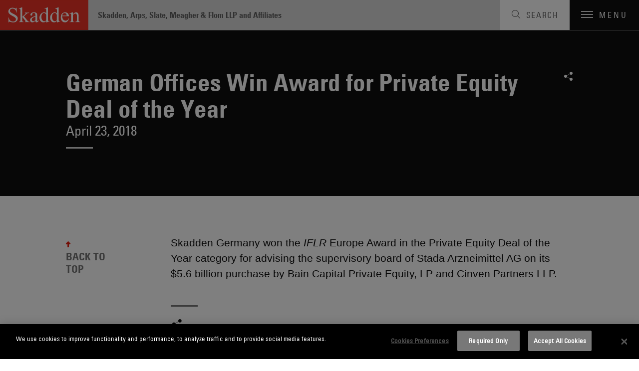

--- FILE ---
content_type: text/html; charset=utf-8
request_url: https://www.skadden.com/about/news-and-rankings/news/2018/04/german-offices-win-award-for-private-equity
body_size: 6617
content:



<!DOCTYPE html>

<html lang="en" ng-app="skadden">
<head>
    <!-- Google Tag Manager -->
    <script>
        (function (w, d, s, l, i) {
            w[l] = w[l] || []; w[l].push({
                'gtm.start':
                    new Date().getTime(), event: 'gtm.js'
            }); var f = d.getElementsByTagName(s)[0],
                j = d.createElement(s), dl = l != 'dataLayer' ? '&l=' + l : ''; j.async = true; j.src =
                    'https://www.googletagmanager.com/gtm.js?id=' + i + dl; f.parentNode.insertBefore(j, f);
        })(window, document, 'script', 'dataLayer', 'GTM-52ZPQLZ');</script>
    <!-- End Google Tag Manager -->


        <!-- OneTrust Cookies Consent Notice start for http://skadden.com -->
        <script type="text/javascript" src="https://cdn.cookielaw.org/consent/e979ec48-49af-43e9-810c-9c705d37d1d8/OtAutoBlock.js"></script>
        <script src="https://cdn.cookielaw.org/scripttemplates/otSDKStub.js" type="text/javascript" charset="UTF-8" data-domain-script="e979ec48-49af-43e9-810c-9c705d37d1d8"></script>
        <script type="text/javascript">
            function OptanonWrapper() { }
        </script>
        <!-- OneTrust Cookies Consent Notice end for http://skadden.com -->

    <meta charset="utf-8">
    <meta name="viewport" content="width=device-width, initial-scale=1">

        <link rel="canonical" href="https://www.skadden.com/about/news-and-rankings/news/2018/04/german-offices-win-award-for-private-equity" />

    <meta name="title" content="German Offices Win Award for Private Equity Deal of the Year | News &amp; Rankings | About | Skadden, Arps, Slate, Meagher &amp; Flom LLP" />
<meta name="description" content="" />
<meta name="keywords" content="" />

    <meta name="robots" content="noindex, follow" />

<meta property="og:url" content="https://www.skadden.com/about/news-and-rankings/news/2018/04/german-offices-win-award-for-private-equity" />
<meta property="og:type" content="website" />
<meta property="og:title" content="German Offices Win Award for Private Equity Deal of the Year | News &amp; Rankings | About | Skadden, Arps, Slate, Meagher &amp; Flom LLP" />
<meta property="og:description" content="Skadden Germany won the IFLR Europe Award in the Private Equity Deal of the Year category for advising the supervisory board of Stada Arzneimittel AG on its $5.6 billion purchase by Bain Capital Private Equity, LP and Cinven Partners LLP." />

    <meta property="og:image" content="https://www.skadden.com/-/media/images/social/linkedin/mailings/general_skadden.jpg?rev=8c41ecdc26dd4f12af632329f219dec9" />

<meta name="twitter:card" content="summary_large_image">
<meta name="twitter:site" content="@skaddenarps">
<meta name="twitter:title" content="German Offices Win Award for Private Equity Deal of the Year | Skadden, Arps, Slate, Meagher &amp; Flom LLP">
<meta name="twitter:description" content="Skadden Germany won the IFLR Europe Award in the Private Equity Deal of the Year category for advising the supervisory board of Stada Arzneimittel AG on its $5.6 billion purchase by Bain Capital Private Equity, LP and Cinven Partners LLP.">

    <meta name="twitter:image" content="https://www.skadden.com/-/media/images/social/twitter/mailing/general_skadden.jpg?rev=eee711307d4c496f82cb7e6e8baf1875">


    


<title>German Offices Win Award for Private Equity Deal of the Year | News &amp; Rankings | About | Skadden, Arps, Slate, Meagher &amp; Flom LLP</title>

<!-- Icons Favicon -->
<link rel="icon" href="/assets/site/public/favicon.ico?v=1" type="image/x-icon">
<!-- retina iPhone iOS 7 -->
<link rel="apple-touch-icon" href="/assets/site/public/favicon.ico" sizes="120x120">
<!-- retina iPad pre iOS 7 -->
<link rel="apple-touch-icon" href="/assets/site/public/favicon.ico" sizes="144x144">
<!-- retina iPad iOS 7 -->
<link rel="apple-touch-icon" href="/assets/site/public/favicon.ico" sizes="152x152">

<link href="/assets/site/public/css/common.v-avpllcqjeohmhmeyjabaua.css" media="screen" rel="stylesheet" />
<link href="/assets/site/public/css/main.v-yqbqtlolc7twpayntbvmyg.css" media="screen" rel="stylesheet" />

    <link href="/assets/site/public/css/print.v-aqaeamqgrc68v7v9djbthg.css" media="print" rel="stylesheet">
    <script src="/assets/site/public/js/modernizr.v-bxd29oftqqrtfah7jhvvmg.js"></script>
    <script src="/assets/site/public/js/vendor.v-zoywmg9udzn5ukk9ty3ojg.js"></script>

    <style media="screen">
        .home-explore-video:before {
            background-image: url("data:image/svg+xml;charset=utf8,%3Csvg id='stripe-svg' xmlns='http://www.w3.org/2000/svg' viewBox='0 0 10 10'%3E%3Cpath d='M-1,1 l2,-2 M0,10 l10,-10 M9,11 l2,-2' stroke='%23000' opacity='0.15' stroke-width='1' /%3E%3C/svg%3E");
        }
    </style>
        <script type="application/ld+json">
                {
                "@context": "http://schema.org",
                "@type": "Organization",
                "name": "German Offices Win Award for Private Equity Deal of the Year | News &amp; Rankings | About | Skadden, Arps, Slate, Meagher &amp; Flom LLP",
                "legalName": "Skadden, Arps, Slate, Meagher & Flom LLP",
                "description":"",
                "url": "https://www.skadden.com/about/news-and-rankings/news/2018/04/german-offices-win-award-for-private-equity",
                "sameAs": [
                    "https://twitter.com/skaddenarps",
                    "https://www.facebook.com/skadden",
                    "https://www.linkedin.com/company/skadden-arps-slate-meagher-flom-llp-affiliates"
                ],
                "email": "info@skadden.com",
                "address": {
                    "@type": "PostalAddress",
                    "streetAddress": "One Manhattan West New York",
                    "addressLocality": "New York",
                    "addressCountry": "US",
                    "addressRegion": "NY",
                    "postalCode": "10001-8602"
                },
                "areaServed": "Worldwide",
                "award": [
                    "Best Law Firms for Women, 2023 — Seramount",
                    "Mansfield Rule Certified Plus, 2023 — Diversity Lab",
                    "A-List, 2023 — The American Lawyer: Top Ten Most Successful Firms",
                    "Ranked #1 more years than any other firm — Corporate Board Member’s Annual Survey of America’s Best Corporate Law Firms",
                    "Voted #1 for Securities Litigation and Tax by associates at peer firms every year since rankings began in 2011 and 2010, respectively — Vault’s Best Law Firms",
                    "Most practice group wins overall (10) in a single year (2022 and 2011) – Law360 Practice Groups of the Year",
                    "Most practice group wins among peer firms (90) since inception (2010) -- Law360 Practice Groups of the Year",
                    "Chambers USA 2023 –- Women comprised half of the Firm’s newly earned attorney rankings, among 104 practice and 228 attorney rankings overall",
                    "New York Law Journal’s 2023 New York Legal Awards — More overall awards than any other firm",
                    "2024 Law Firm of the Year for Securities and Capital Markets Law – Best Lawyers Best Law Firms",
                    "France Tax Firm of the Year 2023 — International Tax Review EMEA Tax Awards",
                    "2023 Legal Technology Trailblazers – The National Law Journal",
                    "2022 Law Firm of the Year for Securities Litigation and Mergers and Acquisitions Litigation – Best Lawyers Best Law Firms",
                    "Recognized as Americas Tax Firm of the Year and North America Tax Firm of the Year for four consecutive years (2016-2020) – International Tax Review Americas Awards",
                    "2021 Litigation Department of the Year finalist - The American Lawyer",
                    "First law firm to hit $1 trillion in announced deals (2015)"
                ],
                "diversityPolicy": "https://www.skadden.com/about/diversity-equity-inclusion/overview",
                "foundingDate": "1948-04-01"
            }
        </script>

    <meta name="referrer" content="no-referrer-when-downgrade">
    <script>!function (r) { var i = document.createElement("img"); i.setAttribute("src", "//skadden.vuture.net/security/tracker.gif?referer=" + encodeURIComponent(r)) }(document.referrer);</script>
</head>

<body class="page-insights-detail">
    <!-- Google Tag Manager (noscript) -->
    <noscript>
        <iframe src="https://www.googletagmanager.com/ns.html?id=GTM-52ZPQLZ"
                height="0" width="0" style="display:none;visibility:hidden"></iframe>
    </noscript>
    <!-- End Google Tag Manager (noscript) -->
    <script src="/bundles/main?v=DmSbJaO7Erpjqsb8xLgHFj0I4hfr_gZcMSt0u9HQdBA1"></script>

<script type="text/javascript"> 
//<![CDATA[
(function()
{
var sz = document.createElement('script'); 
sz.type = 'text/javascript'; 
sz.src = '//site' + 'improveanalytics.com/js/siteanalyze_61282519.js'; 
sz.async = true; 
var s = document.getElementsByTagName('script')[0]; 
s.parentNode.insertBefore(sz, s); 
}
)(); 
//]]>
</script>

    <div role="navigation" aria-labelledby="skip-to"><a href="#main-content" id="skip-to" tabindex="1">Skip to content</a></div>

    

<header class="site-header js-site-header site-header--perspective">
	
	<a class="site-logo" href="/" aria-label="Link to Home Page">
		<img alt="Skadden Logo" class="site-logo-img" src="/-/media/images/templates/logo.svg?rev=2979cbeeacc04184865c5d92dd392afa" role="presentation">
	</a>
	<div class="site-header-utility">
		<div class="site-header-firm-label">
			<span class="site-header-firm-name">Skadden, Arps, Slate, Meagher & Flom LLP and Affiliates</span>
		</div>
		<nav aria-label="Breadcrumbs" aria-hidden="true" class="breadcrumbs js-breadcrumbs">
			<ul class="breadcrumbs-options" itemscope itemtype="http://schema.org/BreadcurmbList">
						<li class="breadcrumbs-item" itemprop="itemListElement" itemscope itemtype="http://schema.org/ListItem">
									<a title="navigate to Home" class="breadcrumbs-title ico-" href="/" itemprop="item"><span itemprop="name">Home</span></a>
									<meta itemprop="position" content="1" />
									<span>/</span>
						</li>
						<li class="breadcrumbs-item" itemprop="itemListElement" itemscope itemtype="http://schema.org/ListItem">
									<span title="navigate to About" class="breadcrumbs-title ico-" itemprop="name">About / </span>
									<meta itemprop="position" content="2" />
						</li>
						<li class="breadcrumbs-item" itemprop="itemListElement" itemscope itemtype="http://schema.org/ListItem">
									<a title="navigate to News &amp; Rankings" class="breadcrumbs-title ico-" href="/about/news-and-rankings" itemprop="item"><span itemprop="name">News &amp; Rankings</span></a>
									<meta itemprop="position" content="3" />
									<span>/</span>
						</li>
						<li class="breadcrumbs-item" itemprop="itemListElement" itemscope itemtype="http://schema.org/ListItem">
								<span class="breadcrumbs-title" itemprop="name">German Offices Win Award for Private Equity Deal of the Year</span>
								<meta itemprop="position" content="4" />
						</li>

			</ul>
		</nav>

	</div>
	<button class="site-search-toggle js-site-search-toggle" aria-label="Toggle Search" aria-expanded="false">
		<span class="site-search-toggle-label">Search</span>
	</button>
	<button class="mobile-toggle js-mobile-toggle" aria-label="Toggle Navigation" aria-expanded="false">
		<span class="mobile-toggle-bars"></span>
		<span data-label-close="close" class="mobile-toggle-label">Menu</span>
	</button>
</header>


    
    <article id="insights-detail" role="main" class="main-content">
        <div id="main-content"></div>
        <div class="article-header">
            <div class="page-wrapper">
                    <header class="article-header-details">
                        <h1 class="article-header-title">German Offices Win Award for Private Equity Deal of the Year</h1>
                        <div class="article-header-meta">
                            <time class="meta-item">April 23, 2018</time>
                        </div>
                    </header>
                

<ul class="social-links">
                <li class="social-links-item">
            <div class="share-tools  js-share-tools">
                <button aria-label="Share on Social Media" aria-expanded="false" aria-controls="share-options" class="share-tools-trigger js-trigger"></button>
                
                <ul id="share-options" class="share-tools-options js-menu">
                        <li class="share-tools-item js-option"><a title="Share on Facebook" aria-label="Share on Facebook" class="share-tools-link-icon ico-facebook" href="http://www.facebook.com/sharer/sharer.php?u=https%3a%2f%2fwww.skadden.com%2fabout%2fnews-and-rankings%2fnews%2f2018%2f04%2fgerman-offices-win-award-for-private-equity&t=German Offices Win Award for Private Equity Deal of the Year" target="_blank" tab-index="0000"></a></li>
                                            <li class="share-tools-item js-option"><a title="Share on Twitter" aria-label="Share on Twitter" class="share-tools-link-icon ico-twitter" href="http://www.twitter.com/intent/tweet/?url=https://www.skadden.com/about/news-and-rankings/news/2018/04/german-offices-win-award-for-private-equity" target="_blank" tab-index="1000"></a></li>
                                            <li class="share-tools-item js-option"><a title="Share on LinkedIn" aria-label="Share on Linkedin" class="share-tools-link-icon ico-linkedin" href="http://www.linkedin.com/shareArticle?mini=true&url=https://www.skadden.com/about/news-and-rankings/news/2018/04/german-offices-win-award-for-private-equity&title=German Offices Win Award for Private Equity Deal of the Year" target="_blank" tab-index="2000"></a></li>
                                            <li class="share-tools-item js-option"><a title="Email to Someone" aria-label="Email to Someone" class="share-tools-link-icon ico-email" href="mailto:?subject=German Offices Win Award for Private Equity Deal of the Year&body=https://www.skadden.com/about/news-and-rankings/news/2018/04/german-offices-win-award-for-private-equity" tab-index="3000"></a></li>
                </ul>
            </div>
        </li>
</ul>
            </div>
        </div>
        <div id="back-to-top" class="back-to-top js-back-to-top">
            <div class="page-wrapper">
                <div class="back-to-top-sections">
                    <div class="article-body">
                            <div class="article-body-wrapper">
                                <div class="article-body-copy rte">
                                    Skadden Germany won the <em>IFLR</em> Europe Award in the Private Equity Deal of the Year category for advising the supervisory board of Stada Arzneimittel AG on its $5.6 billion purchase by Bain Capital Private Equity, LP and Cinven Partners LLP.
                                </div>
                                

<ul class="social-links">
                <li class="social-links-item">
            <div class="share-tools share-tools--horizontal js-share-tools">
                <button aria-label="Share on Social Media" aria-expanded="false" aria-controls="share-options-share-tools--horizontal" class="share-tools-trigger js-trigger"></button>
                
                <ul id="share-options-share-tools--horizontal" class="share-tools-options js-menu">
                        <li class="share-tools-item js-option"><a title="Share on Facebook" aria-label="Share on Facebook" class="share-tools-link-icon ico-facebook" href="http://www.facebook.com/sharer/sharer.php?u=https%3a%2f%2fwww.skadden.com%2fabout%2fnews-and-rankings%2fnews%2f2018%2f04%2fgerman-offices-win-award-for-private-equity&t=German Offices Win Award for Private Equity Deal of the Year" target="_blank" tab-index="0000"></a></li>
                                            <li class="share-tools-item js-option"><a title="Share on Twitter" aria-label="Share on Twitter" class="share-tools-link-icon ico-twitter" href="http://www.twitter.com/intent/tweet/?url=https://www.skadden.com/about/news-and-rankings/news/2018/04/german-offices-win-award-for-private-equity" target="_blank" tab-index="1000"></a></li>
                                            <li class="share-tools-item js-option"><a title="Share on LinkedIn" aria-label="Share on Linkedin" class="share-tools-link-icon ico-linkedin" href="http://www.linkedin.com/shareArticle?mini=true&url=https://www.skadden.com/about/news-and-rankings/news/2018/04/german-offices-win-award-for-private-equity&title=German Offices Win Award for Private Equity Deal of the Year" target="_blank" tab-index="2000"></a></li>
                                            <li class="share-tools-item js-option"><a title="Email to Someone" aria-label="Email to Someone" class="share-tools-link-icon ico-email" href="mailto:?subject=German Offices Win Award for Private Equity Deal of the Year&body=https://www.skadden.com/about/news-and-rankings/news/2018/04/german-offices-win-award-for-private-equity" tab-index="3000"></a></li>
                </ul>
            </div>
        </li>
</ul>
                            </div>
                    </div>
                    
    <aside class="related-capabilities" aria-labelledby="related-capabilities-section-heading">
        <div class="related-capabilities-wrapper">
            <header><h2 id="related-capabilities-section-heading" class="section-heading">Related Capabilities</h2></header>
            <ul class="capabilities-list">
                    <li class="capabilities-list-capability">
                        <a class="capabilities-list-link" href="/capabilities/regions/europe">Europe</a>
                    </li>
                    <li class="capabilities-list-capability">
                        <a class="capabilities-list-link" href="/capabilities/practices/private-equity">Private Equity</a>
                    </li>
            </ul>
        </div>
    </aside>

                </div>
                <a role="button" class="back-to-top-trigger js-back-to-top-trigger" href="#back-to-top">BACK TO TOP</a>
            </div>
        </div>
    </article>


    
<footer class="site-footer js-site-footer site-footer--fellowship site-footer--main" aria-label="Footer Navigation">
    <div class="content-wrapper">
        <ul class="site-footer-menu">
                <li class="site-footer-menu-item"><a class="site-footer-menu-link" href="/contact-us">Contact Us</a></li>
                <li class="site-footer-menu-item"><a class="site-footer-menu-link" href="/legal-notices">Legal Notices</a></li>
                <li class="site-footer-menu-item"><a class="site-footer-menu-link" href="/terms-and-conditions">Disclaimers</a></li>
                <li class="site-footer-menu-item"><a class="site-footer-menu-link" href="/privacy-statement">Privacy Statement</a></li>
                <li class="site-footer-menu-item"><a class="site-footer-menu-link" href="/cookies-policy">Cookies Policy</a></li>
                <li class="site-footer-menu-item"><a class="site-footer-menu-link" href="/technology-overview">Technology Overview</a></li>
                <li class="site-footer-menu-item"><a class="site-footer-menu-link" href="/attorney-advertising">Attorney Advertising</a></li>
        </ul>
        <div class="site-footer-additional">
            <ul class="site-footer-utility">
                    <li class="site-footer-utility-item">
                        <a title="Navigate to Alumni Login section" class="site-footer-utility-link" href="/alumni">Alumni Login<span class="ico ico-lock"></span></a>
                    </li>
                                    <li class="site-footer-utility-item">
                        <a title="Navigate to Skadden Foundation section" class="site-footer-utility-link" href="https://www.skaddenfellowships.org/">Skadden Foundation<span class="ico ico-upward-arrow"></span></a>
                    </li>
            </ul>
            <ul class="social-links">
                    <li class="social-links-item"><a title="Skadden&#39;s LinkedIn Page" aria-label="Skadden&#39;s LinkedIn Page" class="social-links-icon ico-linkedin" href="https://www.linkedin.com/company/skadden-arps-slate-meagher-flom-llp-affiliates?s=footer"></a></li>
                                    <li class="social-links-item"><a title="Skadden&#39;s Twitter" aria-label="Skadden&#39;s Twitter" class="social-links-icon ico-twitter" href="https://twitter.com/skaddenarps?s=footer"></a></li>
                                    <li class="social-links-item"><a title="Skadden&#39;s Facebook Page" aria-label="Skadden&#39;s Facebook Page" class="social-links-icon ico-facebook" href="https://www.facebook.com/skadden/?s=footer"></a></li>
            </ul>
        </div>
    </div>
    <div class="site-footer-copyright">
    <div class="page-wrapper">
        <a class="site-footer-copyright-main-site" href="/">Skadden.com</a>
        <span class="site-footer-copyright-info">2026 Skadden, Arps, Slate, Meagher &amp; Flom LLP and Affiliates</span>
    </div>
</div>
</footer>

    
<div aria-labelledby="siteNavTitle" id="siteNav" aria-hidden="true" class="site-nav js-site-nav" tabindex="-1">

    <h2 id="siteNavTitle" class="sr-only" tabindex="-1">Main Menu</h2>

    <nav class="site-nav-wrapper" aria-labelledby="siteNavTitle">
                <ul class="site-nav-menu">
                            <li class="site-nav-menu-item"><a tabindex="0" title="Navigate to Capabilities section" class="site-nav-menu-link" href="/capabilities">Capabilities</a></li>
                            <li class="site-nav-menu-item"><a tabindex="0" title="Navigate to Professionals section" class="site-nav-menu-link" href="/professionals">Professionals</a></li>
                            <li class="site-nav-menu-item"><a tabindex="0" title="Navigate to Insights section" class="site-nav-menu-link" href="/insights">Insights</a></li>
                </ul>
                <ul class="site-nav-submenu">
                            <li class="site-nav-submenu-item"><a tabindex="0" title="Navigate to About section" class="site-nav-submenu-link" href="/about/overview">About</a></li>
                            <li class="site-nav-submenu-item"><a tabindex="0" title="Navigate to Locations section" class="site-nav-submenu-link" href="/locations">Locations</a></li>
                            <li class="site-nav-submenu-item"><a tabindex="0" title="Navigate to Careers section" class="site-nav-submenu-link" href="/careers">Careers</a></li>
                </ul>
        <ul class="social-links">
                <li class="social-links-item"><a title="Go To Skadden&#39;s LinkedIn Page" aria-label="Go To Skadden&#39;s LinkedIn Page" class="social-links-icon ico-linkedin" href="https://www.linkedin.com/company/skadden-arps-slate-meagher-flom-llp-affiliates"></a></li>
                            <li class="social-links-item"><a title="Go To Skadden&#39;s Twitter" aria-label="Go To Skadden&#39;s Twitter" class="social-links-icon ico-twitter" href="https://twitter.com/skaddenarps"></a></li>
                            <li class="social-links-item"><a title="Go To Skadden&#39;s Facebook Page" aria-label="Go To Skadden&#39;s Facebook Page" class="social-links-icon ico-facebook" href="https://www.facebook.com/skadden/"></a></li>
        </ul>
    </nav>
    <button aria-label="Close Site Navigation" type="button" class="site-nav-close js-close"></button>
</div>




<div role="search" tabindex="-1" id="site-search-panel" aria-label="Site Search" aria-hidden="true" class="site-search-panel js-site-search-panel">

    <fieldset class="searchbox site-search-panel-searchbox js-searchbox">
        <input aria-label="Search" type="text" placeholder="Search"
               class="searchbox-input"
               data-site-search-url="/site-search"
               ng-typeahead
               typeahead-url="'/api/sitecore/sitesearch/typeahead'"
               typeahead-append-to="'.js-sitesearch-typeahead'">
        <button aria-label="Perform Search" class="searchbox-btn"></button>
        <div class="searchbox-breaker"></div>
        <div class="typeahead-suggestions-wrapper  js-sitesearch-typeahead"></div>
    </fieldset>
    <button aria-label="Close" type="button" class="site-search-panel-close js-close"></button>

</div>


    <script src="/assets/site/public/js/main.v-cyqpwtouy16dmq4reuukjw.js"></script>
</body>
</html>
